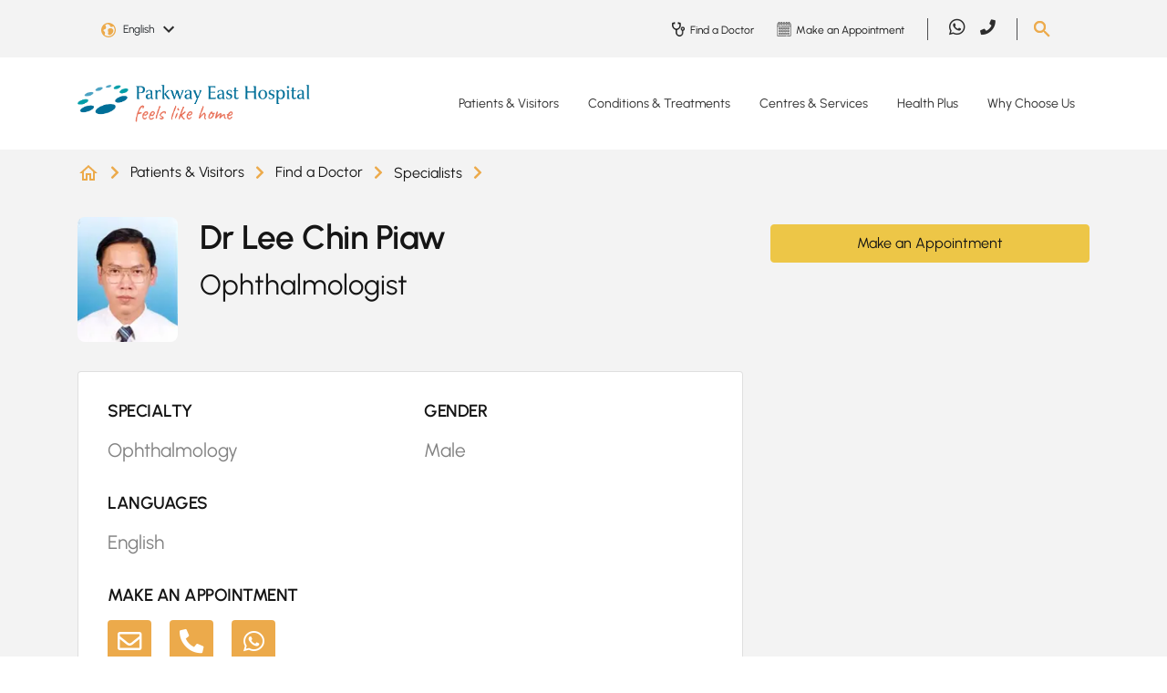

--- FILE ---
content_type: text/html; charset=utf-8
request_url: https://www.parkwayeast.com.sg/patient-services/specialists/profile/lee-chin-piaw
body_size: 14594
content:
 <!DOCTYPE html> <html lang="en"> <head> <meta charset="utf-8" /> <meta name="viewport" content="width=device-width, initial-scale=1, shrink-to-fit=no"> <title>
	Dr Lee Chin Piaw - Ophthalmologist (Eye Specialist) | Parkway East Hospital
</title> <!-- Favicons --> <link href="/ResourcePackages/PEH/assets/dist/images/favicon.ico" rel="icon" type="image/x-icon"> <meta class="elastic" name="page_language" content="EN"> <link rel="preload" as="style" href="/ResourcePackages/PEH/assets/dist/css/all.css"> <link rel="stylesheet" type="text/css" href="/ResourcePackages/PEH/assets/dist/css/all.css"> <link rel="preload" as="style" href="/ResourcePackages/PEH/assets/dist/css/bootstrap.min.css?v=20230316-1"> <link rel="stylesheet" type="text/css" href="/ResourcePackages/PEH/assets/dist/css/bootstrap.min.css?v=20230316-1"> <link rel="preload" as="script" href="/ResourcePackages/PEH/assets/dist/js/jquery.min.js"> <script type="text/javascript" src="/ResourcePackages/PEH/assets/dist/js/jquery.min.js"></script> <link rel="preload" as="script" href="/ResourcePackages/PEH/assets/dist/js/jquery-ui.min.js"> <script type="text/javascript" src="/ResourcePackages/PEH/assets/dist/js/jquery-ui.min.js"></script> <link rel="preload" as="script" href="/ResourcePackages/PEH/assets/dist/js/popper.min.js"> <script type="text/javascript" src="/ResourcePackages/PEH/assets/dist/js/popper.min.js"></script> <link rel="preload" as="script" href="/ResourcePackages/PEH/assets/dist/js/bootstrap.min.js"> <script type="text/javascript" src="/ResourcePackages/PEH/assets/dist/js/bootstrap.min.js"></script> <link rel="preload" as="script" href="/Scripts/PPADataLayer.js"> <script id="ppaScript" data-pagesite="peh" data-pagelang="en" type="text/javascript" src="/Scripts/PPADataLayer.js"></script>  <link rel="preload" as="style" href="/ResourcePackages/PEH/assets/dist/css/main.css?v=20250820-1"> <link rel="stylesheet" type="text/css" href="/ResourcePackages/PEH/assets/dist/css/main.css?v=20250820-1"> <link rel="preload" as="script" href="https://cdn.jsdelivr.net/npm/@elastic/app-search-javascript@8.2.0/dist/elastic_app_search.umd.js"> <script type="text/javascript" src="https://cdn.jsdelivr.net/npm/@elastic/app-search-javascript@8.2.0/dist/elastic_app_search.umd.js"></script> <link rel="preload" as="script" href="/ResourcePackages/PEH/assets/dist/js/custom.js?v=20250820-1"> <script type="text/javascript" src="/ResourcePackages/PEH/assets/dist/js/custom.js?v=20250820-1"></script> <script type="text/javascript" src="/ResourcePackages/PEH/assets/dist/js/vimeoplayer.min.js?v=20230418-1" defer></script> <script type="text/javascript" src="https://www.youtube.com/iframe_api" defer></script> <script type="text/javascript" src="/Mvc/Scripts/GlobalSearchHeader/widget-script.js?v=20230515-1" defer></script> <meta property="og:type" content="website" /><meta property="og:site_name" content="PEH" /><script type="text/javascript" src="https://www.parkwayeast.com.sg/docs/pehlibraries/js/tracking.js"></script><script type="text/javascript" src="https://www.parkwayeast.com.sg/docs/pehlibraries/js/core.js"></script><script type="text/javascript" src="https://www.parkwayeast.com.sg/docs/pehlibraries/js/aprimo-tracking-parkwayeast.js"></script><meta property="og:title" content="Dr Lee Chin Piaw - Ophthalmologist (Eye Specialist) | Parkway East Hospital" /><meta property="og:image" content="https://cdn-assets-eu.frontify.com/s3/frontify-enterprise-files-eu/eyJwYXRoIjoiaWhoLWhlYWx0aGNhcmUtYmVyaGFkXC9hY2NvdW50c1wvYzNcLzQwMDA2MjRcL3Byb2plY3RzXC8yMDlcL2Fzc2V0c1wvOTZcLzI5NDc1XC9hOTIyZTQ2YjZhOGFmMTRkZjg3NTNmOGI1NGE2ZDBhMC0xNjM2NTk2NjE1LmpwZyJ9:ihh-healthcare-berhad:uDwZG1doe8HEputb8BX7_p2hUsXlNHP16KulZEuI9DM?width={width}" /><link rel="canonical" href="https://www.mountelizabeth.com.sg/patient-services/specialists/profile/lee-chin-piaw" /><meta class="elastic" name="page_title_h1" content="Dr Lee Chin Piaw" /><meta class="elastic" name="summary" /><meta class="elastic" name="page_type" content="Specialists" /><meta property="og:url" content="https://www.parkwayeast.com.sg/patient-services/specialists/profile/lee-chin-piaw" /><meta name="robots" content="noindex" /><script type="text/javascript">
ppaDataLayer.appointment = {};ppaDataLayer.filter={};ppaDataLayer.appointment.sourceDetail='null';ppaDataLayer.appointment.DoctorID='M02260H';ppaDataLayer.appointment.DoctorName='Lee Chin Piaw';ppaDataLayer.appointment.MedicalSpecialty='ophthalmology';ppaDataLayer.appointment.Location='Parkway East Hospital';ppaDataLayer.filter.AlphabetF='null';
</script><meta name="description" content="Dr Lee Chin Piaw is a Ophthalmologist (Eye Specialist) at C P Lee Eye Centre. Find more information about the clinic and book an appointment online." /><meta property="og:description" content="Dr Lee Chin Piaw is a Ophthalmologist (Eye Specialist) at C P Lee Eye Centre. Find more information about the clinic and book an appointment online." /><script type="text/javascript">
(function(w,d,s,l,i){w[l]=w[l]||[];w[l].push({'gtm.start':

new Date().getTime(),event:'gtm.js'});var f=d.getElementsByTagName(s)[0],

j=d.createElement(s),dl=l!='dataLayer'?'&l='+l:'';j.async=true;j.src=

'https://www.googletagmanager.com/gtm.js?id='+i+dl;f.parentNode.insertBefore(j,f);

})(window,document,'script','dataLayer','GTM-TV6DD3');
</script><script type="text/javascript">
(function(w,d,s,l,i){w[l]=w[l]||[];w[l].push({'gtm.start':

new Date().getTime(),event:'gtm.js'});var f=d.getElementsByTagName(s)[0],

j=d.createElement(s),dl=l!='dataLayer'?'&l='+l:'';j.async=true;j.src=

'https://www.googletagmanager.com/gtm.js?id='+i+dl;f.parentNode.insertBefore(j,f);

})(window,document,'script','dataLayer','GTM-NPXZFRQ');
</script><style type="text/css" media="all">@media (max-width: 991px) {
  .footer-bottom {
    padding: 1rem 0 5.5rem;
  }
}</style><script type="text/javascript">
try {
const moEngageAppId = 'V9PDWAZ7X4NJIYJFXRMK0FYO';
const moEngageDebugMode = 0;

!function(e,n,i,t,a,r,o,d){var s=e[a]=e[a]||[];if(s.invoked=0,s.initialised>0||s.invoked>0)return console.error("MoEngage Web SDK initialised multiple times. Please integrate the Web SDK only once!"),!1;e.moengage_object=a;var l={},g=function n(i){return function(){for(var n=arguments.length,t=Array(n),a=0;a<n;a++)t[a]=arguments[a];(e.moengage_q=e.moengage_q||[]).push({f:i,a:t})}},u=["track_event","add_user_attribute","add_first_name","add_last_name","add_email","add_mobile","add_user_name","add_gender","add_birthday","destroy_session","add_unique_user_id","moe_events","call_web_push","track","location_type_attribute"],m={onsite:["getData","registerCallback"]};for(var c in u)l[u[c]]=g(u[c]);for(var v in m)for(var f in m[v])null==l[v]&&(l[v]={}),l[v][m[v][f]]=g(v+"."+m[v][f]);r=n.createElement(i),o=n.getElementsByTagName("head")[0],r.async=1,r.src=t,o.appendChild(r),e.moe=e.moe||function(){return(s.invoked=s.invoked+1,s.invoked>1)?(console.error("MoEngage Web SDK initialised multiple times. Please integrate the Web SDK only once!"),!1):(d=arguments.length<=0?void 0:arguments[0],l)},r.addEventListener("load",function(){if(d)return e[a]=e.moe(d),e[a].initialised=e[a].initialised+1||1,!0}),r.addEventListener("error",function(){return console.error("Moengage Web SDK loading failed."),!1})}(window,document,"script","https://cdn.moengage.com/webpush/moe_webSdk.min.latest.js","Moengage");
  
Moengage = moe({
	app_id: moEngageAppId,
	debug_logs: moEngageDebugMode
});
} catch (e)
{
  console.error(e);
}
</script><script type="application/json" id="sf-insight-metadata">
	{"contentMetadata":"{\"Id\":\"e21e072e-60a6-4e07-be58-abfc395f7636\",\"ContentType\":\"Page\",\"Title\":\"Specialist Profile\",\"CanonicalTitle\":\"Specialist Profile\",\"CanonicalUrl\":\"https://www.mountelizabeth.com.sg/patient-services/specialists/profile/lee-chin-piaw\",\"Language\":\"en\",\"CreatedOn\":\"2022-10-21T03:44:38Z\",\"ModifiedOn\":\"2025-11-26T02:47:45.143Z\",\"SiteName\":\"PEH\",\"PageHierarchies\":[{\"Id\":\"3cb576b9-26c8-4a97-8104-dfbdb822d7f0\",\"Title\":\"Specialists\",\"Parent\":{\"Id\":\"3edbbb83-9542-473c-b719-db868056bd5a\",\"Title\":\"Page Types\"}}],\"PageId\":\"e21e072e-60a6-4e07-be58-abfc395f7636\"}","videosMetadata":"[]"}
</script><script type="application/json" id="sf-insight-settings">
	{"apiServerUrl":"https://sg-api.insight.sitefinity.com","apiKey":"b9d1aa64-079d-44d7-fc2e-a2c6a6f9f7dd","applicationName":"Website","trackingCookieDomain":"","keepDecTrackingCookieOnTrackingConsentRejection":false,"slidingExpirationForTrackingCookie":false,"maxAgeForTrackingCookieInDays":365,"trackYouTubeVideos":true,"crossDomainTrackingEntries":["admin-gleneagles.parkwayhealth.local:913","admin-parkwayeast.parkwayhealth.local:913","admin-mountelizabeth.parkwayhealth.local:903"],"strategy":"Persist|False","docsHrefTestExpressions":[".*\\/docs\\/.+\\.{1}.+((\\?|\\\u0026)sfvrsn=.+){1}$",".+((\\?|\\\u0026)sf_dm_key=.+){1}$"]}
</script><script type="text/javascript" src="/WebResource.axd?d=[base64]&amp;t=638702406400000000">

</script><script src="https://cdn.insight.sitefinity.com/sdk/sitefinity-insight-client.min.3.1.13.js" crossorigin="" async="async">

</script></head> <body>  






<div id="Body_TB5683E3F011_Col00" class="sf_colsIn header-body" data-sf-element="Container" data-placeholder-label="Header + Main Body"><div id="Body_TB5683E3F014_Col00" class="sf_colsIn main-header" data-sf-element="Container" data-placeholder-label="Main Header">
<!-- Google Tag Manager (noscript) -->

<noscript><iframe src=https://www.googletagmanager.com/ns.html?id=GTM-TV6DD3

height="0" width="0" style="display:none;visibility:hidden"></iframe></noscript>

<!-- End Google Tag Manager (noscript) -->
<!-- Google Tag Manager (noscript) -->

<noscript><iframe src=https://www.googletagmanager.com/ns.html?id=GTM-NPXZFRQ

height="0" width="0" style="display:none;visibility:hidden"></iframe></noscript>

<!-- End Google Tag Manager (noscript) --><div id="Body_TB5683E3F017_Col00" class="sf_colsIn header-bottom" data-sf-element="Container" data-placeholder-label="Bottom Header"><div id="Body_TB5683E3F019_Col00" class="sf_colsIn container" data-sf-element="Container" data-placeholder-label="Bottom Header Container">

    <style>
.desktop-only:not(.mobile-only) .lnk-bg-9473A5.nav-link:hover { background-color: #9473A5; color: #151515;}.desktop-only:not(.mobile-only) .lnk-bg-A8B852.nav-link:hover { background-color: #A8B852; color: #151515;}.desktop-only:not(.mobile-only) .lnk-bg-EDBBBC.nav-link:hover { background-color: #EDBBBC; color: #151515;}.desktop-only:not(.mobile-only) .lnk-bg-80BDDD.nav-link:hover { background-color: #80BDDD; color: #151515;}.desktop-only:not(.mobile-only) .lnk-bg-F8F8F8.nav-link:hover { background-color: #F8F8F8; color: #151515;}    </style>   


<div data-elastic-exclude class="desktop-main-menu desktop-only">
    <div class="row">
        <div class="col-xl-3 col-lg-3 col-12 logo">
            <a href="/">
                    <img width="255" height="37" src="/ResourcePackages/PEH/assets/dist/images/logo.png" alt="Parkway East Hospital" style="height:auto;" />
            </a>
        </div>
        <div class="col-xl-9 col-lg-9 col-12 main-menu">
                <nav class="navbar navbar-expand-lg">
                    <div class="collapse navbar-collapse">
                        <ul class="navbar-nav">
                                    <li class="nav-item dropdown">
                                            <a class="nav-link dropdown-toggle lnk-bg-9473A5 " href="/patient-visitors"> Patients &amp; Visitors</a>

                                        <ul class="dropdown-menu">
                                                    <li>
                                                        <a class="dropdown-item" href="/explore-maternity">Explore Maternity</a>
                                                    </li>
                                                    <li>
                                                        <a class="dropdown-item" href="/hospital-admissions">Hospital Admissions</a>
                                                    </li>
                                                    <li>
                                                        <a class="dropdown-item" href="/international-patients-guide">International Patients Guide</a>
                                                    </li>
                                                    <li>
                                                        <a class="dropdown-item" href="/hospital-wards-rooms">Hospital Wards &amp; Rooms</a>
                                                    </li>
                                                    <li>
                                                        <a class="dropdown-item" href="/hospital-facilities">Hospital Facilities</a>
                                                    </li>
                                                    <li>
                                                        <a class="dropdown-item" href="/billing-payment">Hospital Billing &amp; Payment</a>
                                                    </li>
                                                    <li>
                                                        <a class="dropdown-item" href="#">Price Guarantee Procedures</a>
                                                    </li>
                                                    <li>
                                                        <a class="dropdown-item" href="/visitor-information">Visitor Information</a>
                                                    </li>

                                                <ul style=background-color:#BFABC9>
                                                        <span>Patient Services</span>

                                                        <li>
                                                                <a class="dropdown-item" href="/find-doctor">Find a Doctor</a>
                                                        </li>
                                                        <li>
                                                                <a class="dropdown-item" href="/make-manage-appointment">Make or Manage Appointment</a>
                                                        </li>
                                                        <li>
                                                                <a class="dropdown-item" href="/hospital-bill-estimator">Estimate Your Bill</a>
                                                        </li>
                                                </ul>
                                        </ul>
                                    </li>
                                    <li class="nav-item dropdown">
                                            <a class="nav-link dropdown-toggle lnk-bg-A8B852 " href="/conditions-treatments"> Conditions &amp; Treatments</a>

                                        <ul class="dropdown-menu">
                                                    <li>
                                                        <a class="dropdown-item" href="/conditions-treatments/health-search-results">Health A-Z</a>
                                                    </li>
                                                    <li>
                                                        <a class="dropdown-item" href="/conditions-diseases">Conditions &amp; Diseases</a>
                                                    </li>
                                                    <li>
                                                        <a class="dropdown-item" href="/tests-treatments">Tests &amp; Treatments</a>
                                                    </li>
                                                    <li>
                                                        <a class="dropdown-item" href="/specialties">Specialties</a>
                                                    </li>

                                                <ul style=background-color:#CBD497>
                                                        <span>Featured Care Areas</span>

                                                        <li>
                                                                <a class="dropdown-item" href="/conditions-treatments/paediatric-care">Paediatric Care</a>
                                                        </li>
                                                        <li>
                                                                <a class="dropdown-item" href="/conditions-treatments/womens-health">Women&#39;s Health</a>
                                                        </li>
                                                        <li>
                                                                <a class="dropdown-item" href="/conditions-treatments/bone-health">Bone Health</a>
                                                        </li>
                                                </ul>
                                        </ul>
                                    </li>
                                    <li class="nav-item dropdown">
                                            <a class="nav-link dropdown-toggle lnk-bg-EDBBBC " href="/centres-services"> Centres &amp; Services</a>

                                        <ul class="dropdown-menu">
                                                    <li>
                                                        <a class="dropdown-item" href="/parkway-emergency-ambulance-medical-transport/overview">Ambulance and Medical Transport</a>
                                                    </li>
                                                    <li>
                                                        <a class="dropdown-item" href="/hearing-solutions/overview">Hearing Solutions</a>
                                                    </li>
                                                    <li>
                                                        <a class="dropdown-item" href="/laboratory-testing/overview">Laboratory Services</a>
                                                    </li>
                                                    <li>
                                                        <a class="dropdown-item" href="/nutrition-dietetics/overview">Nutrition &amp; Dietetics</a>
                                                    </li>
                                                    <li>
                                                        <a class="dropdown-item" href="/parkway-east-paediatric-clinic/overview">Parkway East Paediatric Clinic</a>
                                                    </li>
                                                    <li>
                                                        <a class="dropdown-item" href="/conditions-treatments/paediatric-care/parkway-east-paediatric-urgent-care-centre">Parkway East Paediatric Urgent Care Centre</a>
                                                    </li>
                                                    <li>
                                                        <a class="dropdown-item" href="/24hr-urgent-care-centre/overview">Parkway East Urgent Care Centre</a>
                                                    </li>
                                                    <li>
                                                        <a class="dropdown-item" href="/radiology-imaging/overview">Radiology &amp; Imaging</a>
                                                    </li>
                                                    <li>
                                                        <a class="dropdown-item" href="/rehabilitation/overview">Rehabilitation Services</a>
                                                    </li>

                                        </ul>
                                    </li>
                                    <li class="nav-item dropdown">
                                            <a class="nav-link dropdown-toggle lnk-bg-80BDDD " href="/health-plus"> Health Plus</a>

                                        <ul class="dropdown-menu">
                                                    <li>
                                                        <a class="dropdown-item" href="/health-plus/featured-topics">Browse Topics From A-Z</a>
                                                    </li>
                                                    <li>
                                                        <a class="dropdown-item" href="/health-plus/about-health-plus">About Health Plus</a>
                                                    </li>

                                        </ul>
                                    </li>
                                    <li class="nav-item dropdown">
                                            <a class="nav-link dropdown-toggle lnk-bg-F8F8F8 " href="/why-choose-us"> Why Choose Us</a>

                                        <ul class="dropdown-menu">
                                                    <li>
                                                        <a class="dropdown-item" href="/why-choose-us/parkway-east-hospital">Parkway East Hospital</a>
                                                    </li>
                                                    <li>
                                                        <a class="dropdown-item" href="/why-choose-us/awards-milestones">Our Awards, Accreditations &amp; Milestones</a>
                                                    </li>
                                                    <li>
                                                        <a class="dropdown-item" href="/why-choose-us/words-of-appreciation">Words of Appreciation</a>
                                                    </li>

                                        </ul>
                                    </li>
                        </ul>
                    </div>
                </nav>
        </div>
    </div>
</div>
</div>

</div>
<div id="Body_TB5683E3F016_Col00" class="sf_colsIn header-top" data-sf-element="Container" data-placeholder-label="Top Header"><div id="Body_TB5683E3F018_Col00" class="sf_colsIn container" data-sf-element="Container" data-placeholder-label="Top Header Container"><div class="row" data-sf-element="Row">
    <div id="Body_TB5683E3F041_Col00" class="sf_colsIn col-lg-3 col-md-5 col-sm-5 col-5 language-selector" data-placeholder-label="Login" data-sf-element="Column 1">    <div data-elastic-exclude class="dropdown page-language-selector">
        <button class="btn dropdown-toggle" type="button" id="langauageSelector" data-toggle="dropdown" aria-haspopup="true" aria-expanded="false">
            <span class="selected-language" data-nodeid="e21e072e-60a6-4e07-be58-abfc395f7636" data-current-language="en">English</span>
            <img src="/ResourcePackages/PEH/assets/dist/images/arrow-down-black.svg" alt="Down Arrow" />
        </button>
        <div class="dropdown-menu" aria-labelledby="langauageSelector">
                <a class="dropdown-item page-language-code" href="#" data-value="en" title="English">English</a>
                <a class="dropdown-item page-language-code" href="#" data-value="zh" title="中文">中文</a>
        </div>
    </div>
    <!-- Modal -->
    <div data-elastic-exclude class="modal fade" id="pageNotFoundModal" data-backdrop="static" data-keyboard="false" tabindex="-1" aria-labelledby="pageNotFoundModalLabel" aria-hidden="true">
        <div class="modal-dialog modal-sm">
            <div class="modal-content">
                <div class="modal-body">
                    <button type="button" class="close" data-dismiss="modal" aria-label="Close"><span aria-hidden="true">&times;</span></button>
                    <div class="modal-message" style="padding-bottom:20px;">The page you are looking for was moved, removed, renamed or might not have existed.</div>
                </div>
            </div>
        </div>
    </div>

    </div>
    <div id="Body_TB5683E3F041_Col01" class="sf_colsIn col-lg-1 col-md-2 col-sm-3 col-3 login" data-placeholder-label="Language Selector" data-sf-element="Column 2">
<div class="sf-content-block" >
    <div ><!--<a data-elastic-exclude="" class="primary-btn" href="#" data-sf-ec-immutable="">Login</a>-->
<button data-elastic-exclude="" type="button" class="outline_btn" style="font-size:.75rem;margin:0;pointer-events:none;font-weight:bold;display:none;" disabled="disabled">Beta</button></div>
</div>
    </div>
    <div id="Body_TB5683E3F041_Col02" class="sf_colsIn col-lg-5 col-md-2 col-sm-1 col-1 top-menu" data-placeholder-label="Top Menu" data-sf-element="Column 3"><div data-elastic-exclude class="desktop-only">
        <div class="sec-nav">
                <a href="/find-doctor">
                    <img src="https://cdn-assets-eu.frontify.com/s3/frontify-enterprise-files-eu/eyJvYXV0aCI6eyJjbGllbnRfaWQiOiJjbGllbnQtZGszOHhmd2NldmZ5cXJ2biJ9LCJwYXRoIjoiaWhoLWhlYWx0aGNhcmUtYmVyaGFkXC9maWxlXC9yNUtyNFpRUHZBaTNSbzF1RWRyUi5wbmcifQ:ihh-healthcare-berhad:UeFEXLWOpaDSsZWPkecgwLjNfXttYQKSVMeEcr1KSYY?sf_dm_key=IBfFnHhRDvZ_fsjGFnh98IUWt_52sjg0S7g9KiLSD0E1&amp;format=png" alt="Find a Doctor" width="20" height="19" />
                    <span>Find a Doctor</span>
                </a>
                <a href="/make-manage-appointment/make-appointment">
                    <img src="https://cdn-assets-eu.frontify.com/s3/frontify-enterprise-files-eu/eyJvYXV0aCI6eyJjbGllbnRfaWQiOiJjbGllbnQtZGszOHhmd2NldmZ5cXJ2biJ9LCJwYXRoIjoiaWhoLWhlYWx0aGNhcmUtYmVyaGFkXC9maWxlXC93dW9iZWJ6Y3ZWTHdFZG9ubWV4OC5wbmcifQ:ihh-healthcare-berhad:5R_oh5MPvoQ36bLxSekeESQGkvdBexRzakikXkiYitA?sf_dm_key=Dkd9UFGzo0JZ_BcXiV2Z7CnRV3qZky0aierbhwFCDAY1&amp;format=png" alt="Make an Appointment" width="20" height="19" />
                    <span>Make an Appointment</span>
                </a>
        </div>
</div>
    </div>
    <div id="Body_TB5683E3F041_Col03" class="sf_colsIn col-lg-2 col-md-2 col-sm-1 col-1 social-media" data-placeholder-label="Social Media" data-sf-element="Column 4">
<div class="sf-content-block" >
    <div ><div data-elastic-exclude="" class="desktop-only"><div class="navbar navbar-expand-lg "><div class="collapse navbar-collapse "><ul class="navbar-nav"><li class="nav-item"><a class="nav-link" href="https://wa.me/+6581113777" target="_blank" data-sf-ec-immutable="" analytics-id="Global Header" analytics-text="social sharing" analytics-label="whatsapp"><em class="fab fa-whatsapp"></em></a>
 </li><li class="nav-item"><a class="nav-link" href="tel:+6563773737" target="_blank" data-sf-ec-immutable="" analytics-id="Global Header" analytics-text="phone" analytics-label="parkwayeast"><em class="fas fa-phone" style="font-size:1.05rem;"></em></a>
 </li></ul></div></div></div></div>
</div>
    </div>
    <div id="Body_TB5683E3F041_Col04" class="sf_colsIn col-lg-1 col-md-1 col-sm-2 col-2 search" data-placeholder-label="Search" data-sf-element="Column 5">
<div class="sf-content-block" >
    <div ><img data-elastic-exclude="" id="search-btn" src="/ResourcePackages/PEH/assets/dist/images/search.png" data-sf-ec-immutable="" alt="Search button" /></div>
</div>
    </div>
</div>
    <div data-elastic-exclude id="searchContainer" class="search-box-container" 
        style="display: none"
        data-isrender="true"
        data-keywordTitle="Recommended keywords"
        data-listViewAll="View all results"
        data-searchKey="search-x3d6guzfawrnj5ggoyr1mg8c"
        data-endpointBase="https://parkway-elastic-production.ent.ap-southeast-1.aws.found.io"
        data-engineName="production-site-pages-peh-2"
        data-redirect="/global-pages?search={0}" 
        data-minLength="3"
        data-maxDesktop="5"
        data-maxMobile="3"
        data-elasticLanguage="EN"
        data-suggestKeywords="Specialist,Condition,Maternity,Symptom,Medical Professional">
        <div class="row justify-content-center">
            <div class="col-lg-4 col-md-8 col-sm-11 col-11">
                <div class="search-box-control">
                    <span tabindex="-1" class="gbl-searchbox-textcontrol" style="width: 100%;">
                        <input class="custom-input" id="globalSiteSearchBoxb2c3dc8c30ec41a6be9dfd90131212b5" name="globalSiteSearchBox" type="text" placeholder="Search Parkway East Hospital" autocomplete="off">
                        <span unselectable="on" class="custom-clear close" title="clear" role="button" tabindex="-1"><span aria-hidden="true">&times;</span></span>
                        <button id="globalSiteSearchBoxSubmit" type="button" class="primary_btn search-btn"><i class="fas fa-search"></i></button>
                    </span>
                </div>
            </div>
        </div>
    </div>

</div>

</div>

    <style>
.mobile-dropdown .navbar-nav > .lnk-bg-9473A5.show > div,.mobile-dropdown .navbar-nav > .lnk-bg-9473A5.show > div a { background-color: #9473A5; color: #FFF;}.mobile-dropdown .navbar-nav > .lnk-bg-A8B852.show > div,.mobile-dropdown .navbar-nav > .lnk-bg-A8B852.show > div a { background-color: #A8B852; color: #FFF;}.mobile-dropdown .navbar-nav > .lnk-bg-EDBBBC.show > div,.mobile-dropdown .navbar-nav > .lnk-bg-EDBBBC.show > div a { background-color: #EDBBBC; color: #FFF;}.mobile-dropdown .navbar-nav > .lnk-bg-80BDDD.show > div,.mobile-dropdown .navbar-nav > .lnk-bg-80BDDD.show > div a { background-color: #80BDDD; color: #FFF;}.mobile-dropdown .navbar-nav > .lnk-bg-F8F8F8.show > div,.mobile-dropdown .navbar-nav > .lnk-bg-F8F8F8.show > div a { background-color: #F8F8F8; color: #FFF;}    </style>


<div data-elastic-exclude class="mobile-main-menu mobile-only">
    <div class="mobile-menu">
        <div class="container d-flex">
            <div class="logo flex-grow-1">
                <a href="/">
                        <img width="255" height="37" src="/ResourcePackages/PEH/assets/dist/images/logo.png" alt="Parkway East Hospital" />
                </a>
            </div>
            <button class="navbar-toggle mainmenu-toggler collapsed" data-toggle="collapse" data-target="#mainNavDropdown" aria-expanded="false">
                <span class="menu-label">Menu</span>
                <span id="toggle" class="navbar-toggler-icon">
                    <div class="one"></div>
                    <div class="two"></div>
                    <div class="three"></div>
                </span>
            </button>
        </div>
    </div>

        <div class="mobile-dropdown">
            <div class="navbar mainmenu-nav">
                <div class="navbar-collapse collapse in" id="mainNavDropdown">
                    <ul class="nav navbar-nav">
                                <li class="nav-item dropdown lnk-bg-9473A5">
                                    <span class="arrow-toggle dropdown-toggle" data-toggle="dropdown" aria-expanded="false"></span>
                                    <div>
                                        <span class="container">
                                                <a class="nav-link" href="/patient-visitors"> Patients &amp; Visitors</a>
                                        </span>
                                    </div>

                                    <ul class="dropdown-menu">
                                                <li class="nav-item">
                                                    <p class="container">
                                                        <a class="nav-link" href="/explore-maternity">Explore Maternity</a>
                                                    </p>
                                                </li>
                                                <li class="nav-item">
                                                    <p class="container">
                                                        <a class="nav-link" href="/hospital-admissions">Hospital Admissions</a>
                                                    </p>
                                                </li>
                                                <li class="nav-item">
                                                    <p class="container">
                                                        <a class="nav-link" href="/international-patients-guide">International Patients Guide</a>
                                                    </p>
                                                </li>
                                                <li class="nav-item">
                                                    <p class="container">
                                                        <a class="nav-link" href="/hospital-wards-rooms">Hospital Wards &amp; Rooms</a>
                                                    </p>
                                                </li>
                                                <li class="nav-item">
                                                    <p class="container">
                                                        <a class="nav-link" href="/hospital-facilities">Hospital Facilities</a>
                                                    </p>
                                                </li>
                                                <li class="nav-item">
                                                    <p class="container">
                                                        <a class="nav-link" href="/billing-payment">Hospital Billing &amp; Payment</a>
                                                    </p>
                                                </li>
                                                <li class="nav-item">
                                                    <p class="container">
                                                        <a class="nav-link" href="#">Price Guarantee Procedures</a>
                                                    </p>
                                                </li>
                                                <li class="nav-item">
                                                    <p class="container">
                                                        <a class="nav-link" href="/visitor-information">Visitor Information</a>
                                                    </p>
                                                </li>

                                        <div class="container">
                                                <ul class="nav navbar-nav featured-sub" style=background-color:#BFABC9>
                                                        <span>Patient Services</span>

                                                        <li class="nav-item">
                                                            <p class="container">
<a class="nav-link" href="/find-doctor">Find a Doctor</a>                                                            </p>
                                                        </li>
                                                        <li class="nav-item">
                                                            <p class="container">
<a class="nav-link" href="/make-manage-appointment">Make or Manage Appointment</a>                                                            </p>
                                                        </li>
                                                        <li class="nav-item">
                                                            <p class="container">
<a class="nav-link" href="/hospital-bill-estimator">Estimate Your Bill</a>                                                            </p>
                                                        </li>
                                                </ul>
                                        </div>
                                    </ul>
                                </li>
                                <li class="nav-item dropdown lnk-bg-A8B852">
                                    <span class="arrow-toggle dropdown-toggle" data-toggle="dropdown" aria-expanded="false"></span>
                                    <div>
                                        <span class="container">
                                                <a class="nav-link" href="/conditions-treatments"> Conditions &amp; Treatments</a>
                                        </span>
                                    </div>

                                    <ul class="dropdown-menu">
                                                <li class="nav-item">
                                                    <p class="container">
                                                        <a class="nav-link" href="/conditions-treatments/health-search-results">Health A-Z</a>
                                                    </p>
                                                </li>
                                                <li class="nav-item">
                                                    <p class="container">
                                                        <a class="nav-link" href="/conditions-diseases">Conditions &amp; Diseases</a>
                                                    </p>
                                                </li>
                                                <li class="nav-item">
                                                    <p class="container">
                                                        <a class="nav-link" href="/tests-treatments">Tests &amp; Treatments</a>
                                                    </p>
                                                </li>
                                                <li class="nav-item">
                                                    <p class="container">
                                                        <a class="nav-link" href="/specialties">Specialties</a>
                                                    </p>
                                                </li>

                                        <div class="container">
                                                <ul class="nav navbar-nav featured-sub" style=background-color:#CBD497>
                                                        <span>Featured Care Areas</span>

                                                        <li class="nav-item">
                                                            <p class="container">
<a class="nav-link" href="/conditions-treatments/paediatric-care">Paediatric Care</a>                                                            </p>
                                                        </li>
                                                        <li class="nav-item">
                                                            <p class="container">
<a class="nav-link" href="/conditions-treatments/womens-health">Women&#39;s Health</a>                                                            </p>
                                                        </li>
                                                        <li class="nav-item">
                                                            <p class="container">
<a class="nav-link" href="/conditions-treatments/bone-health">Bone Health</a>                                                            </p>
                                                        </li>
                                                </ul>
                                        </div>
                                    </ul>
                                </li>
                                <li class="nav-item dropdown lnk-bg-EDBBBC">
                                    <span class="arrow-toggle dropdown-toggle" data-toggle="dropdown" aria-expanded="false"></span>
                                    <div>
                                        <span class="container">
                                                <a class="nav-link" href="/centres-services"> Centres &amp; Services</a>
                                        </span>
                                    </div>

                                    <ul class="dropdown-menu">
                                                <li class="nav-item">
                                                    <p class="container">
                                                        <a class="nav-link" href="/parkway-emergency-ambulance-medical-transport/overview">Ambulance and Medical Transport</a>
                                                    </p>
                                                </li>
                                                <li class="nav-item">
                                                    <p class="container">
                                                        <a class="nav-link" href="/hearing-solutions/overview">Hearing Solutions</a>
                                                    </p>
                                                </li>
                                                <li class="nav-item">
                                                    <p class="container">
                                                        <a class="nav-link" href="/laboratory-testing/overview">Laboratory Services</a>
                                                    </p>
                                                </li>
                                                <li class="nav-item">
                                                    <p class="container">
                                                        <a class="nav-link" href="/nutrition-dietetics/overview">Nutrition &amp; Dietetics</a>
                                                    </p>
                                                </li>
                                                <li class="nav-item">
                                                    <p class="container">
                                                        <a class="nav-link" href="/parkway-east-paediatric-clinic/overview">Parkway East Paediatric Clinic</a>
                                                    </p>
                                                </li>
                                                <li class="nav-item">
                                                    <p class="container">
                                                        <a class="nav-link" href="/conditions-treatments/paediatric-care/parkway-east-paediatric-urgent-care-centre">Parkway East Paediatric Urgent Care Centre</a>
                                                    </p>
                                                </li>
                                                <li class="nav-item">
                                                    <p class="container">
                                                        <a class="nav-link" href="/24hr-urgent-care-centre/overview">Parkway East Urgent Care Centre</a>
                                                    </p>
                                                </li>
                                                <li class="nav-item">
                                                    <p class="container">
                                                        <a class="nav-link" href="/radiology-imaging/overview">Radiology &amp; Imaging</a>
                                                    </p>
                                                </li>
                                                <li class="nav-item">
                                                    <p class="container">
                                                        <a class="nav-link" href="/rehabilitation/overview">Rehabilitation Services</a>
                                                    </p>
                                                </li>

                                        <div class="container">
                                        </div>
                                    </ul>
                                </li>
                                <li class="nav-item dropdown lnk-bg-80BDDD">
                                    <span class="arrow-toggle dropdown-toggle" data-toggle="dropdown" aria-expanded="false"></span>
                                    <div>
                                        <span class="container">
                                                <a class="nav-link" href="/health-plus"> Health Plus</a>
                                        </span>
                                    </div>

                                    <ul class="dropdown-menu">
                                                <li class="nav-item">
                                                    <p class="container">
                                                        <a class="nav-link" href="/health-plus/featured-topics">Browse Topics From A-Z</a>
                                                    </p>
                                                </li>
                                                <li class="nav-item">
                                                    <p class="container">
                                                        <a class="nav-link" href="/health-plus/about-health-plus">About Health Plus</a>
                                                    </p>
                                                </li>

                                        <div class="container">
                                        </div>
                                    </ul>
                                </li>
                                <li class="nav-item dropdown lnk-bg-F8F8F8">
                                    <span class="arrow-toggle dropdown-toggle" data-toggle="dropdown" aria-expanded="false"></span>
                                    <div>
                                        <span class="container">
                                                <a class="nav-link" href="/why-choose-us"> Why Choose Us</a>
                                        </span>
                                    </div>

                                    <ul class="dropdown-menu">
                                                <li class="nav-item">
                                                    <p class="container">
                                                        <a class="nav-link" href="/why-choose-us/parkway-east-hospital">Parkway East Hospital</a>
                                                    </p>
                                                </li>
                                                <li class="nav-item">
                                                    <p class="container">
                                                        <a class="nav-link" href="/why-choose-us/awards-milestones">Our Awards, Accreditations &amp; Milestones</a>
                                                    </p>
                                                </li>
                                                <li class="nav-item">
                                                    <p class="container">
                                                        <a class="nav-link" href="/why-choose-us/words-of-appreciation">Words of Appreciation</a>
                                                    </p>
                                                </li>

                                        <div class="container">
                                        </div>
                                    </ul>
                                </li>

                            <li class="nav-item">
                                    <div class="cta-btn">
                                                <div class="container">
                                                    <a href="/find-doctor" style="background-color:#80BDDD"> Find a Doctor <span class="arrow-right"></span></a>
                                                </div>
                                                <div class="container">
                                                    <a href="/make-manage-appointment" style="background-color:#ECAA4B"> Make or Manage an Appointment <span class="arrow-right"></span></a>
                                                </div>
                                                <div class="container">
                                                    <a href="/explore-maternity" style="background-color:#A8B852"> Explore Maternity <span class="arrow-right"></span></a>
                                                </div>
                                    </div>

                                    <div class="container">
                                        <ul class="second-nav">
                                                <li>
                                                    <a href="/getting-to-parkway-east-hospital">
                                                        <div>
                                                            <img src="https://cdn-assets-eu.frontify.com/s3/frontify-enterprise-files-eu/eyJvYXV0aCI6eyJjbGllbnRfaWQiOiJjbGllbnQtZGszOHhmd2NldmZ5cXJ2biJ9LCJwYXRoIjoiaWhoLWhlYWx0aGNhcmUtYmVyaGFkXC9maWxlXC92NE5TNVNtenhMWlNFY2ZkNlBYZy5wbmcifQ:ihh-healthcare-berhad:k84YhpRXsi59DhTaxLJSA6tRQVtYv60aJkGeaarX3fM?sf_dm_key=BHVQwh1KF5rwXWGhwxwMT0iCh0Us7l1AukRNyCHazjo1&amp;format=png" alt="Our Location" width="20" height="19" />
                                                            <span>Our Location</span>
                                                        </div>
                                                    </a>
                                                </li>
                                                <li>
                                                    <a href="/contact-us">
                                                        <div>
                                                            <img src="https://cdn-assets-eu.frontify.com/s3/frontify-enterprise-files-eu/eyJvYXV0aCI6eyJjbGllbnRfaWQiOiJjbGllbnQtZGszOHhmd2NldmZ5cXJ2biJ9LCJwYXRoIjoiaWhoLWhlYWx0aGNhcmUtYmVyaGFkXC9maWxlXC8ycmdISkFUeUVYZ1RKZVpua1cxNC5wbmcifQ:ihh-healthcare-berhad:ZxAaBlFViTwAEdWhFaPWW-_at2AsZHNb2XOupwmdugM?sf_dm_key=EXFPPfF0jd4DmqfcuMiP2C1A02LJCMSn7gLAATg8IMc1&amp;format=png" alt="Contact Us" width="20" height="19" />
                                                            <span>Contact Us</span>
                                                        </div>
                                                    </a>
                                                </li>
                                        </ul>
                                    </div>
                            </li>

                        <li class="nav-item social">
                            <div class="container"><div data-elastic-exclude="" class="mobile-only"><div class="row"><div class="col-md-12 col-12"><span>Parkway East</span>
 <ul><li><a href="https://wa.me/+6581113777" target="_blank" data-sf-ec-immutable=""><em class="fab fa-whatsapp"></em><span>WhatsApp</span></a></li><li><a href="tel:+6563773737" target="_blank" data-sf-ec-immutable="" analytics-id="Global Header" analytics-text="phone" analytics-label="parkwayeast"><em class="fab fas fa-phone" style="font-size:1.05rem;"></em><span>Call</span></a></li></ul></div></div></div></div>
                        </li>
                    </ul>
                </div>
            </div>
        </div>
</div>

</div>
<div id="Body_TB5683E3F015_Col00" class="sf_colsIn main-body" data-sf-element="Container" data-placeholder-label="Main Body"><div id="Body_TB5683E3F022_Col00" class="sf_colsIn announcement" data-sf-element="Container" data-placeholder-label="Announcement"><div id="Body_TB5683E3F050_Col00" class="sf_colsIn container ga-container" data-sf-element="Container" data-placeholder-label="Announcement Container"><!-- Flexbox container for aligning the toasts -->
<div class="d-flex flex-column global-announcement" data-current-site="PEH"></div>

    <script type="text/javascript">
        var $glAnnouncement = $(".global-announcement");
        var glaStorageName = "PEHglobalann";
        var lStorageName = "PEHloaded";

        function loadStorage() {
            let session = sessionStorage.getItem("register");
            let t = Number(localStorage.getItem(lStorageName));
            if ((session == null || session == "") && t == 0) {
                localStorage.removeItem(glaStorageName);
            }
            localStorage.setItem(lStorageName, t + 1);
            sessionStorage.setItem("register", 1);
            loadGlobalAnnouncement();
        }

        function unloadStorage() {
            let t = Number(localStorage.getItem(lStorageName));
            localStorage.setItem(lStorageName, (t < 1 ? 0 : t - 1));
        }

        //window.onload = loadStorage;
        //window.onbeforeunload = unloadStorage;

        $(document).ready(function () {
            loadStorage();
        });

        $(window).on('beforeunload', function () {
            unloadStorage();
        });

        function loadGlobalAnnouncement()
        {
            try {
                let storedGlaValue = getStorageAnnouncement();
                var selBody = {
                    HiddenList: storedGlaValue
                }
                $.ajax({
                    type: "POST",
                    url: "/api/GlobalApi/GetGlobalAnnouncement",
                    async: true,
                    data: JSON.stringify(selBody),
                    contentType: "application/json",
                    success: function (response) {
                        if (response != null && response.IsSuccessful) {
                            $glAnnouncement.html(response.OutputHTML);
                            $(".toast").toast("show");
                        }
                    }
                });

                $(document).on("hidden.bs.toast", ".toast", function (event) {
                    setStorageAnnouncement($(this).attr("data-content-id"));
                });
            }
            catch (e) {
                console.error(e);
            }
        }

        function setStorageAnnouncement(dataId) {
            let storedArray = getStorageAnnouncement();
            if (storedArray.indexOf(dataId) < 0) {
                storedArray.push(dataId);
            }

            localStorage.setItem(glaStorageName, storedArray.toString());
        }

        function getStorageAnnouncement() {
            let storedArray = [];
            let storedData = localStorage.getItem(glaStorageName);
            if (storedData != null && storedData != "") {
                storedArray = storedData.split(",");
            }

            return storedArray;
        }
    </script>

</div>

</div>
<div id="Body_TB5683E3F024_Col00" class="sf_colsIn body-content" data-sf-element="Container" data-placeholder-label="Body Content"><div id="Body_TD471925E001_Col00" class="sf_colsIn grey-bg" data-sf-element="Container" data-placeholder-label="Grey Background"><div id="Body_TD471925E002_Col00" class="sf_colsIn breadcrumb-section" data-sf-element="Container" data-placeholder-label="Breadcrumb Section"><div id="Body_TD471925E004_Col00" class="sf_colsIn container" data-sf-element="Container" data-placeholder-label="Breadcrumb Container">


<div data-elastic-exclude>
    <nav aria-label="#ResourceNotFound: BreadcrumbResources,  BreadcrumbShowFullPath#">
        <ol class="sf-breadscrumb breadcrumb">
                        <li class="breadcrumb-item"><a href="/">Parkway East Hospital: Feels Like Home</a></li>
                        <li class="breadcrumb-item"><a href="/patient-visitors">Patients & Visitors</a></li>
                        <li class="breadcrumb-item"><a href="/find-doctor">Find a Doctor</a></li>
                        <li class="breadcrumb-item"><a href="/patient-services/specialists">Specialists</a></li>

        </ol>
    </nav>
</div>

<script type="text/javascript">
    $(document).ready(function () {
        for (var b = {
            "@context": "http://schema.org",
            "@type": "BreadcrumbList",
            itemListElement: []
        },
            d = document.evaluate('.//ol[@class="sf-breadscrumb breadcrumb"]/li', document.body),
            f = document.evaluate('.//ol[@class="sf-breadscrumb breadcrumb"]/li/a/@href', document.body),
            a,
            e,
            c = 0; null != (e = f.iterateNext());) a = d.iterateNext(), b.itemListElement.push({
                "@type": "ListItem",
                position: c + 1,
                item: {
                    "@id": window.location.origin + e.textContent,
                    name: a.textContent.trim()
                }
            }), c++;
        $("body").append('<script type="application/ld+json">' + JSON.stringify(b) + "<\/script>")
    });

</script>

</div>

</div>
<div id="Body_TD471925E003_Col00" class="sf_colsIn container pt-4 pb-6 doctors-detail" data-sf-element="Container" data-placeholder-label="Content"><div class="row" data-sf-element="Row">
    <div id="Body_TD471925E005_Col00" class="sf_colsIn col-lg-8 col-12 left-content" data-sf-element="Column 1" data-placeholder-label="Doctors Detail">

<div class="mp-profile row">
    <div class="col-12 profile">
        <div class="profile-img-box">
            <div class="profile-img">
                <picture>
                    <source media="(max-width:991px)" srcset="https://cdn-assets-eu.frontify.com/s3/frontify-enterprise-files-eu/eyJwYXRoIjoiaWhoLWhlYWx0aGNhcmUtYmVyaGFkXC9hY2NvdW50c1wvYzNcLzQwMDA2MjRcL3Byb2plY3RzXC8yMDlcL2Fzc2V0c1wvOTZcLzI5NDc1XC9hOTIyZTQ2YjZhOGFmMTRkZjg3NTNmOGI1NGE2ZDBhMC0xNjM2NTk2NjE1LmpwZyJ9:ihh-healthcare-berhad:uDwZG1doe8HEputb8BX7_p2hUsXlNHP16KulZEuI9DM?width=129.17&amp;format=webp">
                    <img src="https://cdn-assets-eu.frontify.com/s3/frontify-enterprise-files-eu/eyJwYXRoIjoiaWhoLWhlYWx0aGNhcmUtYmVyaGFkXC9hY2NvdW50c1wvYzNcLzQwMDA2MjRcL3Byb2plY3RzXC8yMDlcL2Fzc2V0c1wvOTZcLzI5NDc1XC9hOTIyZTQ2YjZhOGFmMTRkZjg3NTNmOGI1NGE2ZDBhMC0xNjM2NTk2NjE1LmpwZyJ9:ihh-healthcare-berhad:uDwZG1doe8HEputb8BX7_p2hUsXlNHP16KulZEuI9DM?width=120.75&amp;height=150&amp;crop=fp&amp;fp=0.5,0.5&amp;fp_zoom=1&amp;format=webp" alt="Dr Lee Chin Piaw - Ophthalmology" fetchpriority="high" width="100%" height="auto" />
                </picture>
            </div>
            <div class="profile-text">
                <h1 class="profile-name"><b>Dr Lee Chin Piaw</b></h1>
                <h2 class="profile-designation">Ophthalmologist</h2>
                            </div>
            <div class="medical-reviewer-box d-none"><a href="/medical-content-reviewers?sourceUrl=lee-chin-piaw" title="Medical Reviewer"><img src="/images/default-source/icons/medical-reviewer.png" alt="Medical Reviewer" class="rounded-circle medical-reviewer-img" width="90" height="90" /></a></div>
        </div>
    </div>

    <div class="col-12">
        <div class="card personal-info white-bg-box">
            <div class="row">
                <div class="col-md-6 col-sm-12">
                        <h3 class="profile-item-title"><b>Specialty</b></h3>
                        <div class="profile-content">Ophthalmology</div>
                                                                <h3 class="profile-item-title"><b>Languages</b></h3>
                        <div class="profile-content">English</div>
                </div>
                <div class="col-md-6 col-sm-12 profile-second-box">
                        <h3 class="profile-item-title"><b>Gender</b></h3>
                        <div class="profile-content">Male</div>
                                    </div>
            </div>

                <h3 class="profile-item-title"><b>MAKE AN APPOINTMENT</b></h3>
                <div class="contact-centers">
                        <a href="mailto:pepac@ihhhealthcare.com" class="btn" title="Email" analytics-id="Doctor Profile Links" analytics-text="call centre contact" analytics-label="email" data-moe-type="Email"><i class="far fa-envelope"></i></a>
                                            <a href="tel:+6563773737" class="btn" title="Hotline" analytics-id="Doctor Profile Links" analytics-text="call centre contact" analytics-label="phone" data-moe-type="Phone"><i class="fas fa-phone-alt"></i></a>
                                            <a href="https://wa.me/+6581113777" class="btn" title="Whatsapp" target="_blank" analytics-id="Doctor Profile Links" analytics-text="call centre contact" analytics-label="whatsapp" data-moe-type="Whatsapp"><i class="fab fa-whatsapp"></i></a>
                </div>

        </div>
    </div>

</div>
<script>
    var Global_DoctorName = "Lee Chin Piaw";
    var Global_Gender = "Male";
    var Global_ImageUrl = "https://cdn-assets-eu.frontify.com/s3/frontify-enterprise-files-eu/eyJwYXRoIjoiaWhoLWhlYWx0aGNhcmUtYmVyaGFkXC9hY2NvdW50c1wvYzNcLzQwMDA2MjRcL3Byb2plY3RzXC8yMDlcL2Fzc2V0c1wvOTZcLzI5NDc1XC9hOTIyZTQ2YjZhOGFmMTRkZjg3NTNmOGI1NGE2ZDBhMC0xNjM2NTk2NjE1LmpwZyJ9:ihh-healthcare-berhad:uDwZG1doe8HEputb8BX7_p2hUsXlNHP16KulZEuI9DM?width={width}";
    var Global_Designation = "Ophthalmologist";

    if (!isNullOrUndefinded(ppaDataLayer)) {
        ppaDataLayer.filter.insProviderF = getConditionInsuranceProvider();
    }

    $(document).ready(function () {
        $('[data-toggle="tooltip"]').tooltip();
        if (typeof viewProfile_doc_MoeEvent === 'function') {
            let moeVPro = { DoctorName: 'Dr Lee Chin Piaw', Specialty: 'Ophthalmology', ServiceProvider: '', CurrentSite: 'PEH' };
viewProfile_doc_MoeEvent(moeVPro);        }
    });
    function getConditionInsuranceProvider() {
        //condition
        let insProvider = null;
        const currentUrl = new URL(window.location.href);
        const searchParams = new URLSearchParams(currentUrl.search);
        if (searchParams.has('sourceType') && searchParams.has('sourceDetail') && searchParams.get('sourceType') == 'condition-detail') {
            const conditionKey = searchParams.get('sourceDetail');
            const sessionSaveKey = 'pk_omp_' + conditionKey;
            var getSavedSearch = SearchRecallSameURL_GetCurrentObject(sessionSaveKey);
            if (getSavedSearch != null) {
                if (!isEmptyArray(getSavedSearch.SavedSearches.Insurance)) {
                    insProvider = getSavedSearch.SavedSearches.Insurance.join();
                }
            }
        }
        return insProvider;
    }
</script>
<style>
    h1 {
        font-size: 2.313rem;
    }

    h2 {
        font-size: 1.938rem;
    }

    @media (max-width: 991px) {
        h1 {
            font-size: 2.063rem;
        }

        h2 {
            font-size: 1.688rem;
        }
    }
</style>


<div class="row mp-portfolio">
                        </div>


    <div class="row mp-pac">
        <div class="col-12">
            <div class="card white-bg-box">
                <h3 class="profile-item-title"><b>Contact Our Call Centre</b></h3>
            <div class="mp-pac-box">
                <h4 class="pac-name"><b>Parkway Support Centre</b></h4>
                                                    <div class="row">

                            <div class="col-12">
                                <label class="pac-label">24-hour helpline:</label>
                                <div class="pac-content">
                                        <span style="white-space: nowrap;">
                                            <a href="tel:+6567355000" title="24-hour helpline:" analytics-id="Doctor Profile Links" analytics-text="international contact" analytics-label="phone" data-moe-type="24hr" data-val="+6567355000" class="moe-vp-pac">+65 6735 5000</a>
                                        </span>
                                </div>
                            </div>
                        </div><div class="row">
                            <div class="col">
                                <label class="pac-label">Email:</label>
                                <div class="pac-content"><a href="mailto:cpac@ihhhealthcare.com" title="Email:" analytics-id="Doctor Profile Links" analytics-text="international contact" analytics-label="email" data-moe-type="Email" data-val="cpac@ihhhealthcare.com" class="moe-vp-pac">cpac@ihhhealthcare.com</a></div>
                            </div>
                    </div>
                            </div>
            </div>
        </div>
    </div>
    <div class="row mp-clinics">
        <div class="col-12">
            <div class="card white-bg-box">
                <h3 class="profile-item-title"><b>Clinic</b></h3>
                    <div class="clinic-box">
                            <h4 class="clinic-name"><b>C P Lee Eye Centre</b></h4>
                        <div class="clinic-address-box">
                            <label class="clinic-label">Address:</label>
                            <div class="clinic-address">
                                3 Mount Elizabeth #10-17/18<br />
Mount Elizabeth Medical Centre<br />
                                SG 228510
                            </div>
                        </div>
                            <div class="clinic-contact-box">
                                    <div class="clinic-tel">
                                        <label class="clinic-label">Tel:</label>
                                        <a href="tel:67371117" data-val="67371117" title="Clinic Telephone Number" analytics-id="Doctor Profile Links" analytics-text="clinic contact" analytics-label="phone">6737 1117</a>
                                    </div>
                                                                    <div class="clinic-fax">
                                        <label class="clinic-label" analytics-id="Doctor Profile Links" analytics-text="clinic contact" analytics-label="fax">Fax:</label>
                                        6734 9672
                                    </div>
                            </div>
                    </div>
            </div>
        </div>
    </div>
    <script>
    var Global_PrimaryClinic = "C P Lee Eye Centre";
    </script>


<div class="sf-content-block" >
    <div ><br /><div class="note">
  <div class="highlight-content">Note: Thinking of using insurance to cover your consultation fees? Learn more about the different types we may accept <a href="/billing-payment/using-your-insurance" data-sf-ec-immutable="">here</a>.</div>
</div></div>
</div>


    </div>
    <div id="Body_TD471925E005_Col01" class="sf_colsIn col-lg-4 col-12 right-sticky" data-sf-element="Column 2" data-placeholder-label="Sticky CTA"><div id="Body_C023_Col00" class="sf_colsIn make-appt-btn sticky-ctabtn desktop-only" data-sf-element="Container" data-placeholder-label="Container">    <div data-elastic-exclude class="desktop-only">
        <div class="scroll-back mobile-only"><a href="#back"><i class="fas fa-arrow-up"></i><br />Back to top</a></div>
        <a href="/make-manage-appointment/make-appointment?itemUrl=lee-chin-piaw" class="secondary_btn invert_bkg full-width" title="Make an Appointment" analytics-id="Doctor Profile Links" analytics-text="make appointment">Make an Appointment</a>
    </div>   

<script>
    var Global_AppointmentUrl = "/make-manage-appointment/make-appointment?itemUrl=lee-chin-piaw";
</script>
</div>

    </div>
</div>


<div id="Body_C010_Col00" class="sf_colsIn make-appointment-mobile-only" data-sf-element="Container" data-placeholder-label="Mobile CTA">    <div data-elastic-exclude class="mobile-only">
        <div class="scroll-back mobile-only"><a href="#back"><i class="fas fa-arrow-up"></i><br />Back to top</a></div>
        <a href="/make-manage-appointment/make-appointment?itemUrl=lee-chin-piaw" class="secondary_btn invert_bkg full-width" title="Make an Appointment" analytics-id="Doctor Profile Links" analytics-text="make appointment">Make an Appointment</a>
    </div>   

<script>
    var Global_AppointmentUrl = "/make-manage-appointment/make-appointment?itemUrl=lee-chin-piaw";
</script>
</div>

</div>

</div>
<div id="Body_TB5683E3F055_Col00" class="sf_colsIn jump-to-nav" data-sf-element="Container" data-placeholder-label="Quick Navigation/Jump To"><div data-elastic-exclude class="jump-to-container">
    <div class="jump-to-btn-group"><a class="btn-jump-to" href="#jumpToContent">Jump To <i class="fas fa-caret-right"></i></a></div>

    <div id="jumpToContent" class="jump-to-content">
    </div>
</div>
<script type="text/javascript">
if(typeof getPPAPageType === 'function'){
ppaDataLayer.page.pageType = getPPAPageType();
}
</script>

</div>

</div>

</div>

</div>
<div id="Body_TB5683E3F012_Col00" class="sf_colsIn footer" data-sf-element="Container" data-placeholder-label="Footer"><div id="Body_TB5683E3F013_Col00" class="sf_colsIn container" data-sf-element="Container" data-placeholder-label="Footer Container"><div class="row footer-top" data-sf-element="Row">
    <div id="Body_TB5683E3F028_Col00" class="sf_colsIn col-lg-4 col-12 about-meh" data-sf-element="Column 1" data-placeholder-label="About MEH">
<div class="sf-content-block" >
    <div ><div data-elastic-exclude="" class="text-center"><p>Parkway East Hospital is part of <a href="https://www.ihhhealthcare.com/ " target="_blank" data-sf-ec-immutable="">IHH Healthcare</a>, one of the world&rsquo;s largest integrated healthcare networks.</p><hr /><img src="/images/default-source/default-album/myhealth360-logo.png?sfvrsn=c3aa8f37_1" alt="MyHealth360" /><p>Download the MyHealth360 app to access an array of medical services conveniently.</p><div class="row"><div class="col-6"><a href="https://play.google.com/store/apps/details?id=com.parkwayhealth.sdhpatient" target="_blank" analytics-id="Global Footer" analytics-text="app download" analytics-label="android"><img src="https://cdn-assets-eu.frontify.com/s3/frontify-enterprise-files-eu/eyJwYXRoIjoiaWhoLWhlYWx0aGNhcmUtYmVyaGFkXC9hY2NvdW50c1wvYzNcLzQwMDA2MjRcL3Byb2plY3RzXC8yMDlcL2Fzc2V0c1wvNDBcLzMzODY4XC9kNWUwOTkyNzQ4NTZkYjUxNjFmNTI2Mzc3ODc0MDQ4MC0xNjQ2OTI0OTAwLnBuZyJ9:ihh-healthcare-berhad:M-8QtQYE0G-SzRw80ZpIx-4kQ1Ot5cgy_JE2CJwfqMY?width={width}&amp;format=webp" alt="Google Play" data-sf-ec-immutable="" /></a>
 </div><div class="col-6"><a href="https://apps.apple.com/app/id1455601884" target="_blank" analytics-id="Global Footer" analytics-text="app download" analytics-label="ios"><img src="https://cdn-assets-eu.frontify.com/s3/frontify-enterprise-files-eu/eyJwYXRoIjoiaWhoLWhlYWx0aGNhcmUtYmVyaGFkXC9hY2NvdW50c1wvYzNcLzQwMDA2MjRcL3Byb2plY3RzXC8yMDlcL2Fzc2V0c1wvNGFcLzMzNjE1XC82YWIwMDFlZmIwMjRmNmVlODBmMmFlOThmNzMxYTAxYy0xNjQ2OTI0MzgzLnBuZyJ9:ihh-healthcare-berhad:n8zS3TXCRsABWHqfxzpwN4D0AIJ8vpeMhi27R8VWhfI?width={width}&amp;format=webp" alt="App Store" data-sf-ec-immutable="" /></a>
 </div></div></div></div>
</div>
    </div>
    <div id="Body_TB5683E3F028_Col01" class="sf_colsIn col-lg-4 col-12 quick-links" data-sf-element="Column 2" data-placeholder-label="Quick Links">
<div class="sf-content-block" >
    <div ><ul data-elastic-exclude=""><li><a href="/getting-to-parkway-east-hospital" data-sf-ec-immutable="">Our Location</a></li><li><a href="/contact-us" data-sf-ec-immutable="">Contact Us</a></li><li><a href="/contact-us/feedback" data-sf-ec-immutable="">Feedback</a></li><li><a href="/frequently-asked-questions" data-sf-ec-immutable="">Frequently Asked Questions (FAQ)</a></li><li><a href="/events" data-sf-ec-immutable="">Events</a></li><li><a href="/medical-content-reviewers" data-sf-ec-immutable="">Medical Content Reviewers</a></li></ul></div>
</div>
    </div>
    <div id="Body_TB5683E3F028_Col02" class="sf_colsIn col-lg-4 col-12 newsletter" data-sf-element="Column 3" data-placeholder-label="Sign Up for Newsletter">
<div class="sf-content-block" >
    <div ><div data-elastic-exclude=""><h5><strong>Sign up for the latest health tips and articles!</strong></h5><p>Get trusted medical advice from our specialists, dietitians and physiotherapists directly in your inbox.</p><a class="primary_btn full-width" href="https://connect.ihhhealthcare.com/PEH/subscribe-normal?source=web" target="_blank" data-sf-ec-immutable="" analytics-id="Global Footer" analytics-text="email subscription" analytics-label="subscribe">Subscribe</a>
 <p><a href="https://www.facebook.com/ParkwayEastHospital" target="_blank" data-sf-ec-immutable="" analytics-id="Global Footer" analytics-text="social sharing" analytics-label="facebook"><em class="fab fa-facebook" style="font-size:30px;line-height:3;"></em></a>&nbsp;&nbsp;
 <a href="https://www.instagram.com/parkwayeasthospital/" target="_blank" data-sf-ec-immutable="" analytics-id="Global Footer" analytics-text="social sharing" analytics-label="instagram"><em class="fab fa-instagram" style="font-size:30px;line-height:3;"></em></a>&nbsp;&nbsp;
 <a href="https://www.youtube.com/@parkwayeasthospital" target="_blank" data-sf-ec-immutable="" analytics-id="Global Footer" analytics-text="social sharing" analytics-label="youtube"><em class="fab fa-youtube" style="font-size:30px;line-height:3;"></em></a>
 </p></div></div>
</div>
    </div>
</div>
<div id="Body_TB5683E3F029_Col00" class="sf_colsIn footer-bottom" data-sf-element="Container" data-placeholder-label="Bottom Footer"><div class="row" data-sf-element="Row">
    <div id="Body_TD658B37C067_Col00" class="sf_colsIn col-lg-12 copyright" data-sf-element="Column 1" data-placeholder-label="Column 1">
<div class="sf-content-block" >
    <div ><p data-elastic-exclude="">Copyright &copy; 2025 Parkway Holdings Limited. All rights reserved. <span>Company Registration no. 197400320R</span></p></div>
</div>
    </div>
</div>
<div class="row" data-sf-element="Row">
    <div id="Body_TD658B37C068_Col00" class="sf_colsIn col-lg-12 footer-links" data-sf-element="Column 1" data-placeholder-label="Column 1">
<div class="sf-content-block" >
    <div ><ul data-elastic-exclude=""><li><a href="/legal/terms-conditions" data-sf-ec-immutable="">Terms of Use</a></li><li><a href="https://www.ihhhealthcare.com/singapore/data-protection-notice" target="_blank" data-sf-ec-immutable="">Data Protection Notice</a></li><li><a href="https://www.ihhhealthcare.com/sustainability" target="_blank" data-sf-ec-immutable="">Sustainability</a></li><li><a href="/sitemap" data-sf-ec-immutable="">Sitemap</a></li></ul></div>
</div>
    </div>
</div>





<link rel="preconnect" href="https://cdn.moengage.com/" crossorigin />
<link rel="dns-prefetch" href="https://cdn.moengage.com/" />
<link rel="preconnect" href="https://sdk-01.moengage.com/" crossorigin />
<link rel="dns-prefetch" href="https://sdk-01.moengage.com/" />
<script src="https://cdn.moengage.com/webpush/moe_webSdk_webp.min.latest.js?app_id=V9PDWAZ7X4NJIYJFXRMK0FYO&cluster=DC_1"></script>
</div>

</div>

</div>




 <script type="application/json" id="PersonalizationTracker">
	{"IsPagePersonalizationTarget":false,"IsUrlPersonalizationTarget":false,"PageId":"e21e072e-60a6-4e07-be58-abfc395f7636"}
</script><script type="text/javascript" src="/WebResource.axd?d=[base64]&amp;t=638702407040000000">

</script> </body> </html>


--- FILE ---
content_type: image/svg+xml
request_url: https://www.parkwayeast.com.sg/ResourcePackages/PEH/assets/dist/images/post-it.svg
body_size: -798
content:
<svg width="32" height="32" viewBox="0 0 32 32" fill="none" xmlns="http://www.w3.org/2000/svg">
<g clip-path="url(#clip0_3207_98)">
<path d="M24.2362 27.4877C23.8722 27.4504 23.5429 27.7224 23.5096 28.089L23.4002 29.2596L16.0764 28.4237C15.7191 28.3797 15.3792 28.6437 15.3378 29.0103C15.2951 29.3756 15.5591 29.7063 15.9245 29.7476L23.9242 30.6623C23.9495 30.665 23.9749 30.6663 24.0002 30.6663C24.1522 30.6663 24.3015 30.6143 24.4202 30.517C24.5589 30.405 24.6469 30.241 24.6642 30.0623L24.8375 28.2143C24.8722 27.8477 24.6015 27.5223 24.2362 27.4877Z" fill="#2C2C2C"/>
<path d="M16.0791 6.82827L3.41277 5.33762C3.03409 5.29362 2.71679 5.55361 2.67148 5.9176L0.00485574 27.2504C-0.0164562 27.4264 0.032855 27.6051 0.14354 27.7451C0.252849 27.885 0.41422 27.9757 0.591528 27.9957L7.75135 28.8144C7.77803 28.8171 7.80203 28.8184 7.82866 28.8184C8.16196 28.8184 8.45133 28.5677 8.48995 28.2277C8.53264 27.8624 8.26865 27.5317 7.90328 27.4904L1.41282 26.7478L3.91407 6.73896L15.9231 8.15223C16.3044 8.20155 16.6217 7.93355 16.6631 7.56825C16.7071 7.20288 16.4444 6.87089 16.0791 6.82827Z" fill="#2C2C2C"/>
<path d="M23.1376 6.19634C22.8776 5.93634 22.4549 5.93634 22.1949 6.19634L18.8617 9.52957C18.6018 9.78956 18.6018 10.2122 18.8617 10.4722C18.9924 10.6015 19.163 10.6669 19.3337 10.6669C19.5044 10.6669 19.675 10.6016 19.8044 10.4722L23.1376 7.139C23.3976 6.87895 23.3976 6.45633 23.1376 6.19634Z" fill="#2C2C2C"/>
<path d="M31.9949 27.2518L29.3283 5.91894C29.283 5.55495 28.947 5.29627 28.5883 5.33896L26.751 5.55495C26.3844 5.59764 26.1231 5.92963 26.1671 6.29493C26.2097 6.66024 26.5431 6.92423 26.907 6.87892L28.087 6.74023L30.5883 26.7464L8.60079 29.2597L6.72484 9.25217L23.0084 7.33753C23.3751 7.29484 23.6364 6.96285 23.5924 6.59755C23.5497 6.23225 23.2111 5.96157 22.8525 6.01357L5.92217 8.00558C5.56349 8.04689 5.30349 8.36825 5.33687 8.72956L7.33682 30.0623C7.35413 30.2396 7.44213 30.405 7.58082 30.517C7.6995 30.6143 7.84881 30.6663 8.00081 30.6663C8.02612 30.6663 8.05149 30.665 8.07549 30.6636L31.4082 27.997C31.5856 27.9757 31.7469 27.8863 31.8562 27.7463C31.9669 27.6064 32.0175 27.4278 31.9949 27.2518Z" fill="#2C2C2C"/>
<path d="M24.667 1.33374C22.8283 1.33374 21.3337 2.8297 21.3337 4.66697C21.3337 6.50423 22.8284 8.0002 24.667 8.0002C26.5055 8.0002 28.0002 6.50423 28.0002 4.66697C28.0002 2.8297 26.5056 1.33374 24.667 1.33374ZM24.667 6.66692C23.5643 6.66692 22.667 5.76963 22.667 4.66697C22.667 3.56431 23.5643 2.66702 24.667 2.66702C25.7696 2.66702 26.6669 3.56431 26.6669 4.66697C26.6669 5.76963 25.7696 6.66692 24.667 6.66692Z" fill="#2C2C2C"/>
</g>
<defs>
<clipPath id="clip0_3207_98">
<rect width="32" height="32" fill="white"/>
</clipPath>
</defs>
</svg>


--- FILE ---
content_type: application/javascript
request_url: https://www.parkwayeast.com.sg/Scripts/PPADataLayer.js
body_size: -933
content:
const siteMapping = [
	{ site: "MEH", value: "me" },
	{ site: "GEH", value: "ge" },
	{ site: "PEH", value: "pe" },
	{ site: "SHTN", value: "ps" },
	{ site: "PANTAI", value: "pp" }
];

var ppaDataLayer = {};
ppaDataLayer.appointment = {};
ppaDataLayer.page = {};
ppaDataLayer.filter = {};

ppaDataLayer.page.pageName = getPPAPageName();
ppaDataLayer.page.pageLanguage = getPPALanguage();
ppaDataLayer.page.pageType = "";

//console.log("ppaDataLayer.page.pageName : " + ppaDataLayer.page.pageName);
//console.log("ppaDataLayer.page.pageLanguage : " + ppaDataLayer.page.pageLanguage);

function getPPAPageName()
{
	let ppaPageName = [];

	try {
		let ppaPageParts = [];
		ppaPageParts.push("ppa");
		
		let secondPart = getPPADomain();
		ppaPageParts.push(secondPart);
		
		let pathParts = getPPAPagePath();
		ppaPageName = pathParts.length > 0 ? ppaPageParts.concat(pathParts) : ppaPageParts;
	}
	catch (err) {
		console.log("getPPAPageName: " + err.message);
	}

	return ppaPageName.length > 0 ? ppaPageName.join(":") : "";
}

function getPPADomain()
{
	let abbr = "pp";

	try {
		var useSite = "PANTAI";
		var metaSite = document.getElementById("ppaScript");
		if (metaSite != null) {
			useSite = metaSite.getAttribute("data-pagesite");
		}
		else {
			var metaSite2 = document.querySelector('meta[property="og:site_name"]');
			if (metaSite2 != null) {
				useSite = metaSite2.content;
			}
        }

		for (let siteItem of siteMapping)
		{
			if (siteItem.site.toLowerCase() == useSite.toLowerCase())
			{
				abbr = siteItem.value;
				break;
			}
		}
	}
	catch (err) {
		console.log("getPPADomain: " + err.message);
	}

	return abbr;
}

function getPPALanguage()
{
	let langUse = "en";

	try {
		var metaLanguage = document.getElementById("ppaScript");
		if (metaLanguage != null) {
			langUse = metaLanguage.getAttribute("data-pagelang");
		}
		else {
			var metaLanguage2 = document.querySelector('meta[name="page_language"]');
			if (metaLanguage2 != null) {
				langUse = metaLanguage2.content.toLowerCase();
			}
        }
	}
	catch (err) {
		console.log("getPPALanguage: " + err.message);
	}

	return langUse;
}

function getPPAPageType() {
	let type = "General";
	try {		
		var metaType = document.querySelector('meta[name="page_type"]');
		if (metaType != null) {
			type = metaType.content;
		}		
	}
	catch (err) {
		console.log("getPPAPageType: " + err.message);
	}

	return type;
}

function getPPAPagePath()
{
	let fullPath = [];

	try {
		var absolutePath = window.location.pathname.split('#')[0].split('?')[0];

		if (absolutePath != "" && absolutePath == "/") {
			absolutePath = "";
		}

		if (absolutePath != "" && absolutePath.startsWith("/")) {
			absolutePath = absolutePath.substring(1);
		}

		if (absolutePath != "" && absolutePath.endsWith("/")) {
			absolutePath = absolutePath.substring(0, absolutePath.length - 1);
        }

		var fullPathUse = [];

		if (absolutePath != "") {
			fullPathUse = absolutePath.split('/');

			if (fullPathUse.length > 0) {
				var useLanguage = getPPALanguage();
				if (useLanguage != "en") {
					fullPathUse.shift(); // remove first element
				}
			}
        }

		if (fullPathUse.length == 0) {
			fullPathUse.push("home");
		}

		fullPath = fullPathUse;
	}
	catch (err) {
		console.log("getPPAPagePath: " + err.message);
	}

	return fullPath;
}

--- FILE ---
content_type: application/javascript; charset=utf-8
request_url: https://cdn.jsdelivr.net/npm/@elastic/app-search-javascript@8.2.0/dist/elastic_app_search.umd.js
body_size: 5158
content:
(function (global, factory) {
  typeof exports === 'object' && typeof module !== 'undefined' ? factory(exports) :
  typeof define === 'function' && define.amd ? define(['exports'], factory) :
  (factory((global.ElasticAppSearch = {})));
}(this, (function (exports) { 'use strict';

  var classCallCheck = function (instance, Constructor) {
    if (!(instance instanceof Constructor)) {
      throw new TypeError("Cannot call a class as a function");
    }
  };

  var createClass = function () {
    function defineProperties(target, props) {
      for (var i = 0; i < props.length; i++) {
        var descriptor = props[i];
        descriptor.enumerable = descriptor.enumerable || false;
        descriptor.configurable = true;
        if ("value" in descriptor) descriptor.writable = true;
        Object.defineProperty(target, descriptor.key, descriptor);
      }
    }

    return function (Constructor, protoProps, staticProps) {
      if (protoProps) defineProperties(Constructor.prototype, protoProps);
      if (staticProps) defineProperties(Constructor, staticProps);
      return Constructor;
    };
  }();

  var defineProperty = function (obj, key, value) {
    if (key in obj) {
      Object.defineProperty(obj, key, {
        value: value,
        enumerable: true,
        configurable: true,
        writable: true
      });
    } else {
      obj[key] = value;
    }

    return obj;
  };

  var _extends = Object.assign || function (target) {
    for (var i = 1; i < arguments.length; i++) {
      var source = arguments[i];

      for (var key in source) {
        if (Object.prototype.hasOwnProperty.call(source, key)) {
          target[key] = source[key];
        }
      }
    }

    return target;
  };

  var objectWithoutProperties = function (obj, keys) {
    var target = {};

    for (var i in obj) {
      if (keys.indexOf(i) >= 0) continue;
      if (!Object.prototype.hasOwnProperty.call(obj, i)) continue;
      target[i] = obj[i];
    }

    return target;
  };

  var slicedToArray = function () {
    function sliceIterator(arr, i) {
      var _arr = [];
      var _n = true;
      var _d = false;
      var _e = undefined;

      try {
        for (var _i = arr[Symbol.iterator](), _s; !(_n = (_s = _i.next()).done); _n = true) {
          _arr.push(_s.value);

          if (i && _arr.length === i) break;
        }
      } catch (err) {
        _d = true;
        _e = err;
      } finally {
        try {
          if (!_n && _i["return"]) _i["return"]();
        } finally {
          if (_d) throw _e;
        }
      }

      return _arr;
    }

    return function (arr, i) {
      if (Array.isArray(arr)) {
        return arr;
      } else if (Symbol.iterator in Object(arr)) {
        return sliceIterator(arr, i);
      } else {
        throw new TypeError("Invalid attempt to destructure non-iterable instance");
      }
    };
  }();

  var toArray = function (arr) {
    return Array.isArray(arr) ? arr : Array.from(arr);
  };

  var toConsumableArray = function (arr) {
    if (Array.isArray(arr)) {
      for (var i = 0, arr2 = Array(arr.length); i < arr.length; i++) arr2[i] = arr[i];

      return arr2;
    } else {
      return Array.from(arr);
    }
  };

  /**
   * An individual search result
   */

  var ResultItem = function () {
    function ResultItem(data) {
      classCallCheck(this, ResultItem);

      if (data._group && data._group.length > 0) {
        data = _extends({}, data, {
          _group: data._group.map(function (nestedData) {
            return new ResultItem(nestedData);
          })
        });
      }
      this.data = data;
    }

    /**
     * Return the HTML-unsafe raw value for a field, if it exists
     *
     * @param {String} key - name of the field
     *
     * @returns {any} the raw value of the field
     */


    createClass(ResultItem, [{
      key: "getRaw",
      value: function getRaw(key) {
        return (this.data[key] || {}).raw;
      }

      /**
       * Return the HTML-safe snippet value for a field, if it exists
       *
       * @param {String} key - name of the field
       *
       * @returns {any} the snippet value of the field
       */

    }, {
      key: "getSnippet",
      value: function getSnippet(key) {
        return (this.data[key] || {}).snippet;
      }
    }]);
    return ResultItem;
  }();

  /**
   * A list of ResultItems and additional information returned by a search request
   */

  var ResultList = function ResultList(rawResults, rawInfo) {
    classCallCheck(this, ResultList);

    this.rawResults = rawResults;
    this.rawInfo = rawInfo;

    var results = new Array();
    rawResults.forEach(function (data) {
      results.push(new ResultItem(data));
    });

    this.results = results;
    this.info = rawInfo;
  };

  /**
   * A helper for working with the JSON structure which represent
   * filters in API requests.
   */
  var Filters = function () {
    function Filters() {
      var filtersJSON = arguments.length > 0 && arguments[0] !== undefined ? arguments[0] : {};
      classCallCheck(this, Filters);

      this.filtersJSON = filtersJSON;
    }

    createClass(Filters, [{
      key: "removeFilter",
      value: function removeFilter(filterKey) {
        var filtersMap = arguments.length > 1 && arguments[1] !== undefined ? arguments[1] : this.filtersJSON;

        function go(filterKey, filtersMap) {
          var filtered = Object.entries(filtersMap).reduce(function (acc, _ref) {
            var _ref2 = slicedToArray(_ref, 2),
                filterName = _ref2[0],
                filterValue = _ref2[1];

            if (filterName === filterKey) {
              return acc;
            }

            if (["all", "any", "none"].includes(filterName)) {
              var nestedFiltersArray = filterValue;
              filterValue = nestedFiltersArray.reduce(function (acc, nestedFiltersMap) {
                var updatedNestedFiltersMap = go(filterKey, nestedFiltersMap);
                if (updatedNestedFiltersMap) {
                  return acc.concat(updatedNestedFiltersMap);
                } else {
                  return acc;
                }
              }, []);
            }

            return _extends({}, acc, defineProperty({}, filterName, filterValue));
          }, {});

          if (Object.keys(filtered).length === 0) {
            return;
          }
          return filtered;
        }

        var filtered = go(filterKey, filtersMap);
        return new Filters(filtered);
      }
    }, {
      key: "getListOfAppliedFilters",
      value: function getListOfAppliedFilters() {
        var _this = this;

        var filters = arguments.length > 0 && arguments[0] !== undefined ? arguments[0] : this.filtersJSON;

        var set$$1 = Object.entries(filters).reduce(function (acc, _ref3) {
          var _ref4 = slicedToArray(_ref3, 2),
              key = _ref4[0],
              value = _ref4[1];

          if (!["all", "any", "none"].includes(key)) {
            acc.add(key);
          } else {
            value.forEach(function (nestedValue) {
              Object.keys(nestedValue).forEach(function (nestedKey) {
                if (!["all", "any", "none"].includes(nestedKey)) {
                  acc.add(nestedKey);
                } else {
                  acc = new Set([].concat(toConsumableArray(acc), toConsumableArray(_this.getListOfAppliedFilters(nestedValue))));
                }
              });
            });
          }
          return acc;
        }, new Set());

        return Array.from(set$$1.values());
      }
    }]);
    return Filters;
  }();

  var version = "8.2.0";

  var QueryCache = function () {
    function QueryCache() {
      classCallCheck(this, QueryCache);

      this.cache = {};
    }

    createClass(QueryCache, [{
      key: "getKey",
      value: function getKey(method, url, params) {
        return method + url + JSON.stringify(params);
      }
    }, {
      key: "store",
      value: function store(key, response) {
        this.cache[key] = response;
      }
    }, {
      key: "retrieve",
      value: function retrieve(key) {
        return this.cache[key];
      }
    }]);
    return QueryCache;
  }();

  var cache = new QueryCache();

  function request(searchKey, apiEndpoint, path, params, cacheResponses) {
    var _ref = arguments.length > 5 && arguments[5] !== undefined ? arguments[5] : {},
        additionalHeaders = _ref.additionalHeaders;

    var method = "POST";
    var key = cache.getKey(method, apiEndpoint + path, params);
    if (cacheResponses) {
      var cachedResult = cache.retrieve(key);
      if (cachedResult) {
        return Promise.resolve(cachedResult);
      }
    }

    return _request(method, searchKey, apiEndpoint, path, params, {
      additionalHeaders: additionalHeaders
    }).then(function (response) {
      return response.json().then(function (json) {
        var result = { response: response, json: json };
        if (cacheResponses) cache.store(key, result);
        return result;
      }).catch(function () {
        return { response: response, json: {} };
      });
    });
  }

  function _request(method, searchKey, apiEndpoint, path, params) {
    var _ref2 = arguments.length > 5 && arguments[5] !== undefined ? arguments[5] : {},
        additionalHeaders = _ref2.additionalHeaders;

    var jsVersion = typeof window !== "undefined" ? "browser" : process.version;
    var metaHeader = "ent=" + version + "-legacy,js=" + jsVersion + ",t=" + version + "-legacy,ft=universal";
    var headers = new Headers(_extends({}, searchKey && { Authorization: "Bearer " + searchKey }, {
      "Content-Type": "application/json",
      "X-Swiftype-Client": "elastic-app-search-javascript",
      "X-Swiftype-Client-Version": version,
      "x-elastic-client-meta": metaHeader
    }, additionalHeaders));

    return fetch("" + apiEndpoint + path, {
      method: method,
      headers: headers,
      body: JSON.stringify(params),
      credentials: "include"
    });
  }

  var SEARCH_TYPES = {
    SEARCH: "SEARCH",
    MULTI_SEARCH: "MULTI_SEARCH"
  };

  /**
   * Omit a single key from an object
   */
  function omit(obj, keyToOmit) {
    if (!obj) return;
    var _ = obj[keyToOmit],
        rest = objectWithoutProperties(obj, [keyToOmit]);

    return rest;
  }

  function flatten(arrayOfArrays) {
    return [].concat.apply([], arrayOfArrays);
  }

  function formatResultsJSON(json) {
    return new ResultList(json.results, omit(json, "results"));
  }

  function handleErrorResponse(_ref) {
    var response = _ref.response,
        json = _ref.json;

    if (!response.ok) {
      var message = Array.isArray(json) ? " " + flatten(json.map(function (response) {
        return response.errors;
      })).join(", ") : "" + (json.errors ? " " + json.errors : "");
      throw new Error("[" + response.status + "]" + message);
    }
    return json;
  }

  var Client = function () {
    function Client(hostIdentifier, searchKey, engineName) {
      var _ref2 = arguments.length > 3 && arguments[3] !== undefined ? arguments[3] : {},
          _ref2$endpointBase = _ref2.endpointBase,
          endpointBase = _ref2$endpointBase === undefined ? "" : _ref2$endpointBase,
          _ref2$cacheResponses = _ref2.cacheResponses,
          cacheResponses = _ref2$cacheResponses === undefined ? true : _ref2$cacheResponses,
          additionalHeaders = _ref2.additionalHeaders;

      classCallCheck(this, Client);

      this.additionalHeaders = additionalHeaders;
      this.searchKey = searchKey;
      this.cacheResponses = cacheResponses;
      this.engineName = engineName;
      this.apiEndpoint = endpointBase ? endpointBase + "/api/as/v1/" : "https://" + hostIdentifier + ".api.swiftype.com/api/as/v1/";
      this.searchPath = "engines/" + this.engineName + "/search";
      this.multiSearchPath = "engines/" + this.engineName + "/multi_search";
      this.querySuggestionPath = "engines/" + this.engineName + "/query_suggestion";
      this.clickPath = "engines/" + this.engineName + "/click";
    }

    /**
     * Sends a query suggestion request to the Elastic App Search Api
     *
     * @param {String} query String that is used to perform a query suggest.
     * @param {Object} options Object used for configuring the query suggest, like 'types' or 'size'
     * @returns {Promise<ResultList>} a Promise that returns results, otherwise throws an Error.
     */


    createClass(Client, [{
      key: "querySuggestion",
      value: function querySuggestion(query) {
        var options = arguments.length > 1 && arguments[1] !== undefined ? arguments[1] : {};

        var params = Object.assign({ query: query }, options);

        return request(this.searchKey, this.apiEndpoint, this.querySuggestionPath, params, this.cacheResponses, { additionalHeaders: this.additionalHeaders }).then(handleErrorResponse);
      }

      /**
       * Sends a search request to the Elastic App Search Api
       *
       * @param {String} query String, Query, or Object that is used to perform a search request.
       * @param {Object} options Object used for configuring the search like search_fields and result_fields
       * @returns {Promise<ResultList>} a Promise that returns a {ResultList} when resolved, otherwise throws an Error.
       */

    }, {
      key: "search",
      value: function search(query) {
        var options = arguments.length > 1 && arguments[1] !== undefined ? arguments[1] : {};
        var disjunctiveFacets = options.disjunctiveFacets,
            disjunctiveFacetsAnalyticsTags = options.disjunctiveFacetsAnalyticsTags,
            validOptions = objectWithoutProperties(options, ["disjunctiveFacets", "disjunctiveFacetsAnalyticsTags"]);


        var params = Object.assign({ query: query }, validOptions);

        if (disjunctiveFacets && disjunctiveFacets.length > 0) {
          return this._performDisjunctiveSearch(params, disjunctiveFacets, disjunctiveFacetsAnalyticsTags).then(formatResultsJSON);
        }
        return this._performSearch(params).then(formatResultsJSON);
      }

      /**
       * Sends multiple search requests to the Elastic App Search Api, using the
       * "multi_search" endpoint
       *
       * @param {Array[Object]} searches searches to send, valid keys are:
       * - query: String
       * - options: Object (optional)
       * @returns {Promise<[ResultList]>} a Promise that returns an array of {ResultList} when resolved, otherwise throws an Error.
       */

    }, {
      key: "multiSearch",
      value: function multiSearch(searches) {
        var params = searches.map(function (search) {
          return _extends({
            query: search.query
          }, search.options || {});
        });

        return this._performSearch({ queries: params }, SEARCH_TYPES.MULTI_SEARCH).then(function (responses) {
          return responses.map(formatResultsJSON);
        });
      }

      /*
       * A disjunctive search, as opposed to a regular search is used any time
       * a `disjunctiveFacet` option is provided to the `search` method. A
       * a disjunctive facet requires multiple API calls.
       *
       * Typically:
       *
       * 1 API call to get the base results
       * 1 additional API call to get the "disjunctive" facet counts for each
       * facet configured as "disjunctive".
       *
       * The additional API calls are required, because a "disjunctive" facet
       * is one where we want the counts for a facet as if there is no filter applied
       * to a particular field.
       *
       * After all queries are performed, we merge the facet values on the
       * additional requests into the facet values of the original request, thus
       * creating a single response with the disjunctive facet values.
       */

    }, {
      key: "_performDisjunctiveSearch",
      value: function _performDisjunctiveSearch(params, disjunctiveFacets) {
        var _this = this;

        var disjunctiveFacetsAnalyticsTags = arguments.length > 2 && arguments[2] !== undefined ? arguments[2] : ["Facet-Only"];

        var baseQueryPromise = this._performSearch(params);

        var filters = new Filters(params.filters);
        var appliedFilers = filters.getListOfAppliedFilters();
        var listOfAppliedDisjunctiveFilters = appliedFilers.filter(function (filter) {
          return disjunctiveFacets.includes(filter);
        });

        if (!listOfAppliedDisjunctiveFilters.length) {
          return baseQueryPromise;
        }

        var page = params.page || {};

        // We intentionally drop passed analytics tags here so that we don't get
        // double counted search analytics in the dashboard from disjunctive
        // calls
        var analytics = params.analytics || {};
        analytics.tags = disjunctiveFacetsAnalyticsTags;

        var disjunctiveQueriesPromises = listOfAppliedDisjunctiveFilters.map(function (appliedDisjunctiveFilter) {
          return _this._performSearch(_extends({}, params, {
            filters: filters.removeFilter(appliedDisjunctiveFilter).filtersJSON,
            record_analytics: false,
            page: _extends({}, page, {
              // Set this to 0 for performance, since disjunctive queries
              // don't need results
              size: 0
            }),
            analytics: analytics,
            facets: defineProperty({}, appliedDisjunctiveFilter, params.facets[appliedDisjunctiveFilter])
          }));
        });

        return Promise.all([baseQueryPromise].concat(toConsumableArray(disjunctiveQueriesPromises))).then(function (_ref3) {
          var _ref4 = toArray(_ref3),
              baseQueryResults = _ref4[0],
              disjunctiveQueries = _ref4.slice(1);

          disjunctiveQueries.forEach(function (disjunctiveQueryResults) {
            var _Object$entries$ = slicedToArray(Object.entries(disjunctiveQueryResults.facets)[0], 2),
                facetName = _Object$entries$[0],
                facetValue = _Object$entries$[1];

            baseQueryResults.facets[facetName] = facetValue;
          });
          return baseQueryResults;
        });
      }
    }, {
      key: "_performSearch",
      value: function _performSearch(params) {
        var searchType = arguments.length > 1 && arguments[1] !== undefined ? arguments[1] : SEARCH_TYPES.SEARCH;

        var searchPath = searchType === SEARCH_TYPES.MULTI_SEARCH ? this.multiSearchPath : this.searchPath;
        return request(this.searchKey, this.apiEndpoint, searchPath + ".json", params, this.cacheResponses, { additionalHeaders: this.additionalHeaders }).then(handleErrorResponse);
      }

      /**
       * Sends a click event to the Elastic App Search Api, to track a click-through event
       *
       * @param {String} query Query that was used to perform the search request
       * @param {String} documentId ID of the document that was clicked
       * @param {String} requestId Request_id from search response
       * @param {String[]} tags Tags to categorize this request in the Dashboard
       * @returns {Promise} An empty Promise, otherwise throws an Error.
       */

    }, {
      key: "click",
      value: function click(_ref5) {
        var query = _ref5.query,
            documentId = _ref5.documentId,
            requestId = _ref5.requestId,
            _ref5$tags = _ref5.tags,
            tags = _ref5$tags === undefined ? [] : _ref5$tags;

        var params = {
          query: query,
          document_id: documentId,
          request_id: requestId,
          tags: tags
        };

        return request(this.searchKey, this.apiEndpoint, this.clickPath + ".json", params, this.cacheResponses, { additionalHeaders: this.additionalHeaders }).then(handleErrorResponse);
      }
    }]);
    return Client;
  }();

  function createClient(_ref) {
    var hostIdentifier = _ref.hostIdentifier,
        accountHostKey = _ref.accountHostKey,
        apiKey = _ref.apiKey,
        searchKey = _ref.searchKey,
        engineName = _ref.engineName,
        endpointBase = _ref.endpointBase,
        cacheResponses = _ref.cacheResponses,
        additionalHeaders = _ref.additionalHeaders;

    hostIdentifier = hostIdentifier || accountHostKey; // accountHostKey is deprecated
    searchKey = searchKey || apiKey; //apiKey is deprecated
    return new Client(hostIdentifier, searchKey, engineName, {
      endpointBase: endpointBase,
      cacheResponses: cacheResponses,
      additionalHeaders: additionalHeaders
    });
  }

  exports.createClient = createClient;

  Object.defineProperty(exports, '__esModule', { value: true });

})));


--- FILE ---
content_type: image/svg+xml
request_url: https://www.parkwayeast.com.sg/ResourcePackages/PEH/assets/dist/images/arrow-down-black.svg
body_size: -1876
content:
<svg width="24" height="24" viewBox="0 0 24 24" fill="none" xmlns="http://www.w3.org/2000/svg">
<path d="M7.41 8.59009L12 13.1701L16.59 8.59009L18 10.0001L12 16.0001L6 10.0001L7.41 8.59009Z" fill="#2C2C2C"/>
</svg>